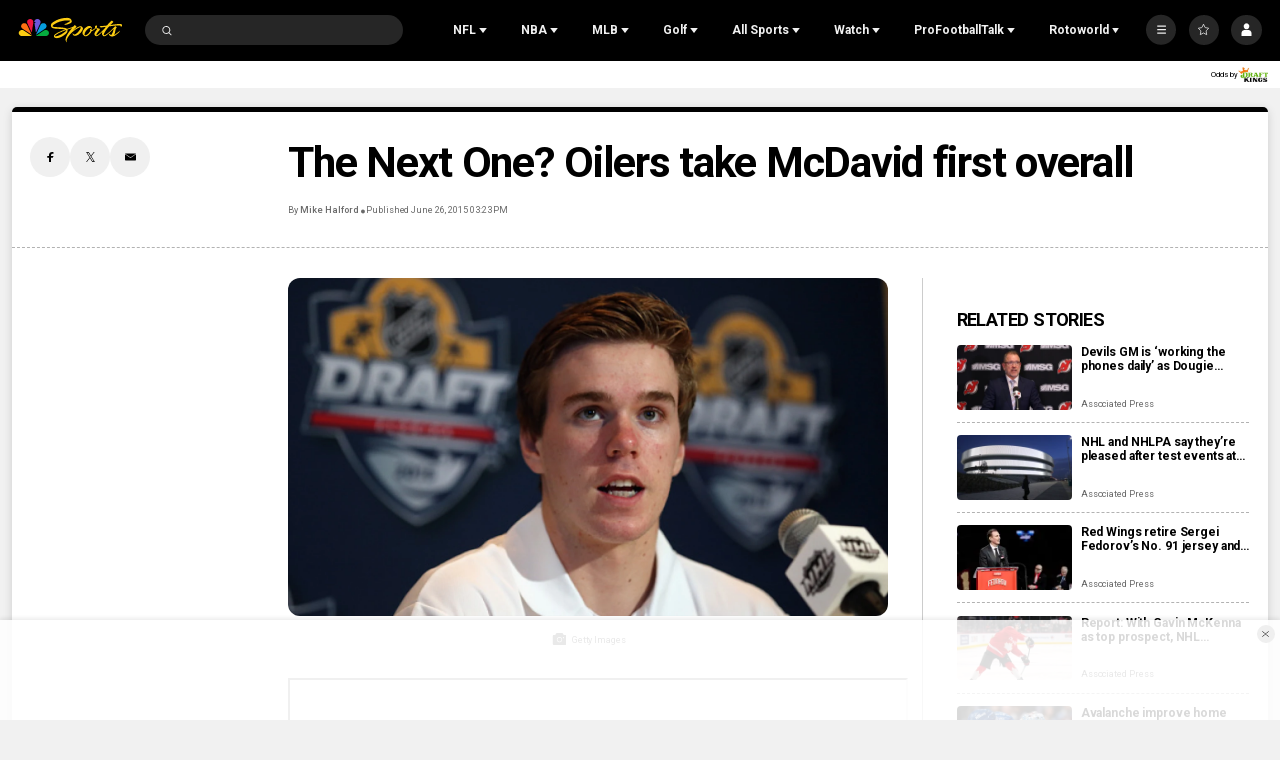

--- FILE ---
content_type: text/plain; charset=utf-8
request_url: https://widgets.media.sportradar.com/NBCUniversal/licensing
body_size: 10803
content:
U2FsdGVkX1/al9nvqJQX8wKBVf7AyEBI1zIG1FigZNG9U45XbMv8jmJOCLu6v6mP4y3h07OgrKbeNXiau52FNakNcC4Qz7zNA1vg6Gcb5laz32vBYm3XIvuxtIkyfvThNU+cnk7/[base64]/p++lFuCVb1DG52JdqrJPX32hkWV02vhv7UY1PBz6xtFMy2HW6GOaTvHstaEPlu9p8OLVm2wHLFKUnBrpFJUmN+tIrV18r097OK2aCzmmjVXNwhXgnxn4Yz0BhcyV/JDfxaCWll0hmrrtBNX5RU4/[base64]/H60Om5Qto633RAnh4ah98N+R9vWWQgf6APACOYpIQ+Vd3Tko7rYtawWJ7l1rEYT6fz+vMrOnwtaQi40YfaPFCHX4rnndoiX5mqplsZO25vMA26UGHGURESy8SLVWNete0QuyQHeqdZc0fO7rX1n0RQxr87Z6XTvhmxUPFDNNt8ZfdLw/8gFcAU/hVhSACDyjs3/19DoONXdfALyh1wHgB17RhGCgJrM9+f2Q/PCok8xhbw83QYX4OA49ljVUJ2xAdjFbngMNMcZn4X98/VOIOuhjJtsfE7zR/nq85QsuPWohRDf3iRx0KJeOsfo4ay5G5jFjas0m8tbZY8HO4B5lr1hZTv5vffsvh5hj2qTjbdzfD1IKAk9rovcJKmze2NYmYjwjhGF51gyNKQKIeoumqqoHyxHsPUZdk499/bi1XOxiJHOmtB8KW+6tlyqjNQihegpZZ6KfA8E9hWAY30GnwVddVChPYYlel29FhNqPOFA9E1sagbF4FZW+6KyKpxJcVwqbt46XFEcA41fkecAT5wEaK73ffZomDGzs4mc8cjjKwoAp2UUQMOj2iAjAfkdoVKJCURTA/eeaPIokwtzOM8iT1d0Rgb77hl+DxZJaCWLn+APXuB/UU8H3KFNqbybcFHfTubbC0XNfWNTTU2N+/+WoUVysrWKV8f3jaP78dqRHmZ51Z+6Eb06LdLgQVqAaEb7Qyze7siWHyN9JYONuL/I840ts8pylIlNect77JXHLM/0w0Nj/QHDEDmjildJVCuQrFe0pgB4738XD2eLlOv4kraLux4NnqFzN1JWj5ZOlI7dXGtTJHUXrVhtas5R2GQgre1POIn8uu7ZsbdVusOoy5V4662WNzj5og9TpnoMYlVq866lNWqidVO2/sXxw1a1zvMnyl3yvZ0RNzmifqxw1C4XF8/EyYHibjtdpr53J1fRDgqh9I5ucJ1ZqMOIMAwGaotw0l5Mbz0hsrk8oo+Sn3QxCNREIoFQjH8j+Q+EwBKboqNZ6ochdb9QSr2jvA+ycAIFOYvnHx6JA0/Ci0Dv+K7SM+vD1S/PF2qszU1V40R3eVxFqp4Z5+joXTyR2HAf0RpbgZNGeNGFcIe3c2jdWykYC2fFJpqR+sChGiF4KEqMUSShVMml/mqO2KrrwdUz0Eiq3ggfkfPvCdMxQnInjmo9CVowzNNNQ7nccuE0XDnv698c7KTZQkOV8gtT/6N07bdboJmpppDcCplZphgqdDGA8fyCET0hU6IthqOPNHEvygOy00jTBkUwoWsJXDWpsfNjTwQTF9SG/F6fPfEkEeXcgURCjZBJRUSuclAF3PfGXAnJBban3A8Xm/zd8tOqcQZX9qEexu1H6mDxLct2mXvCONwo+4e9/+RXt+r1oRagCO6GQkwGJovMLZpxLVQ1qQqIH0tU1DZUr9pmUqk9H/[base64]/39xe3dYy4Hk++ReMZ66zlOS0xPBta1/iTiwOtLI3Ip54OAfXazYS4ADuWmKTqUThWKfpNnz4yiBd+otUSQBh9MfDog+qG7pEbuJMIf9Tj/Fe0LEpSGuzB6WqR2JkaXaBNWTYVAcNOdd51Kh/mx6abLMTQHmdKfupV43zxsISfuCg1t0QqZVgqomn/e6RpxvO1WJ8dlVEyz3RgOczjPjp8Pr6xmyNaotY0D6aes48cZsr3nb2jy7nyLReF0Dc5FbTiROxGhgHx5twdhppAJKOgfWQJrEOcM6r4YG/MEcHrDuUFN1KKQad26isYhuQxj/GZPA7XemtQW9RHfDHEYt8+IaWZqgWPaqdlfsY09odqcwFTs2eSqj2kHd+XWoP6rPQbIxrY2F6BlMjsG/7YgRjT+te7p1/DMhO7vOKPRkpyMeBRmfwvVFCB1sR2fQnMcL/ESyzgffcinXkhdJwlCnIm8j7/nc1NjL/1FBRt2fuqttixDEEdoNMHHPbUrZ/7DkzS4IqbB7yYZhds2AYV37XZPGhXLvDDNjjN1WuzmqrNpQUlOURZ+BbP3TRCLKIB+i1YkD78RiVKtoEB26DwLplnmwKu7/BvOB+WaK6vjtvtWSklpAcioM7RuCN+xorN1XVsq3UMC3orsZiS8CjocFT93en0WfD6HVOPhBxhOqtYUaiUibAT70b7yX2MzYDwgjEXSNVbQB0nXT4GpHeFRE25eX/7R7pNXSJo+KJDZXUnilnlslvEi5xymRRYhzs2DZfa6pnF1Kxd4xw+0cFbvFv/sNcEaVHXe8dLy72tTI00dlEH2xeBJ1uHw0Xz5nzFsLbsBZ1LvYxXxaBTasyYC7+2ipVBIH4NvTMQtj6oPc96irFvBm5lWny6vAe6MDxbBOVwQ25rENMzsoaCBMV8+3hTtiqNtBS8tkQM9k1AoVNYNZiUNgTCMgtGgdQqcj+6Rje9EB9O51xUWXfHg10S5R1H/TXyr5iXwUpFtSiFopXnNYN4rS8K59njGnrv76ql/fLAnfvePD+BfyqZosJzYuV4QG1+iHam5qFtlSyh8FC2i0rDfHZ22hl1RsPB9mPbBzlCleey7/nU6tzZxwpOdvVinnB7AhisfFMnACrcHSG0m6U+VDm6RPFOi3EMQ2mCZ4dEC0pL7vQzOV1evtgMRR8Eo4kwHgLSV5yFI+rR3ND3M4s6YzJ8jUY9ebvbSwRGrEVl+5z0kw01eGQUY34p+6TKCgahCeJBpXyW6aEUhhedfQnP1JFWH4zB3j5QcHNsdFRxy8hjO/dwZK5NA5OZO9BZJP9rkFwbqOnfo7laYLd/PV6u14h9i7wwRhlc2dQwNxgLQ550zhZMI3usRuFNOh9jIXmmVNEducPVYaZyJDEf6nBnmGcL+USGCSmPbyYEIWgCMM1tHrew15bn9Ntf+/Vf1VVoVq+LQojFPP4/mpTMjCUZ5rxBC+JCJyxZGdLLKvvrhIKwyZmUSCf0oLuGTqmyYadZAholI3hkp8e5eIBgkrqs0QJKBDOoBu3lcz7tP1La968LcmOlhHU8PinHnPvydi4Fsv1XEyacCoNvz4HLpYXrW5LeLQpiNupOVUgdINX8zXbYuVGHTXidkNuRk/VsFAKT6cEfwCQeJNvTQ+66E37ZrktH4XcujzGgUQyEIWrJ3paGveZIgVZm6sB+QcyjkWaKLvq0Ftu6hM72xiCREkbRlw7CKKRUJTiYPJy1oorsPkH1RIVbiOdq2sF6iPm3UKa2XKiUJ1WrC7EQu8XOYH8mGX/RtGTz9YNrpHejv3WLlWdLCHQf0tSeCUuf5tofWEf35dm3D9rKp2PhJx1NzFwH5NwTyXRp3aIi+7PrVL6KOCnKd37X2EWhlEtXSmDE0o2xsTDiz5gzcg3pb/dYRj/Uyxkz1URethxQJDbl+cew/3hhqYRO5mDCfQG43h15tFmaesHhKU9olRZM6N+ZE5248P5oxyd9V/nODGmCBhBb5ByXhUn+tOvKXJgZ6JtVSZSyqjh7LuUBKI6wylTFo/+YKOaq/yeHgogVBbq3Q+Pi4BOPlEZLZ32lSIVURFpgFYFdtoIb8X7/WWtOdfPLheHtppfYqoO6vxP0eqAGs6nEGau8PoaBPD6IUVE3762Gxa5l/[base64]/KLsOwdl9R7a96oG8eeH/UrUITyj5QiBG/5Xc24BK3D4T+IBCjNpnCzHnweUvceFhyV3E+aEbhtoI6q7A3q5lABElQ+7DTxMFaN71yibO1J56hFFWkzFs8awgvdC9UyIIEQS2oRfN/97EtywU9Ejgk0GIQzknsojPCh5m67EhzBZ7915Ub0dfVipmSh9SCINaV/5zRpkBwZMqegWEoiXQyI8ts7vmuSYbq5GHFnnEZq9UtzFDUZSXDQhvozk4meg9RdDz5UCLIFPI/u7YkqM5HPUmmVgmM37FCzq9sw+3HzwxKL3qhvVcvgDPO3ukuG0cs6wDzkoxK6m0E6mmoQDx4M1SrCkBbkxLLKQlVFrq4Q4YaEUpuILBicS8VRRxzKxE1eVztsweaZ96PHed1j5z6PHN2r/7g/E/nimQSU6sZlIxwiESK/qm2GL18iA1bJLBhMFHIn83OwSx8/D22mzPj9wKxzdHZJGTMwncdP5i6JaP9eOqjmS71nxKfhLm0qXE3N3n4T8oAZyzmUwnZq4C4m/QWFKHChrgjhEj+9yTfDGqzSWjR1zcVZu4X8+ShC7tA70RA+xtNOiwo4xZXQRoN2uHTUIeUfau5sxQ6NeQdnCcWJ+UsVxTn+ZyqcON1N9loS5iGxkvYRF5xvs78p2GqnNyVvfQ63Ukqdtu9YyO5tT/CMr+ld5dh2EYhnVqQPsX140KwWS4Biqx/Bel6mn0KZXzFr/Vlw8ZIqd7wiFiLYFZmOAvZCX2kYkyucgBB0LhakpYDN7o3yYv5XH2FbxZpaEiOdjL+Y/MaF3lfvzQ7juo+s9qEXFPkBY5DtC+iULCR9NIvHATF8onz7O4AAJNblNowAU9qVGyBz7ljbCfTvSbdZJKD+AqNyLlAygrL0sjuivXV1ecAm1i+NKmNOURPcIA5OmYL/8RqJlDUSb5LlFCQgwgSfe/3/O/2hRUpccorF5Ew6BuD16dCUGN+BzbuT9NlnAa+LX8nco1JkqiOsnQrBMSmfcThlSGPhUM8pwSAl8DFNnVyu7/8yIGiQe5heoHBsznlh670x5l2m7mRAW4i/y31DfhnVsM0Qa386L9/5oAdkQBaEDxFPYpdsrq5Jikt4yF0oh8h0W2jFaZ7Bfap7nlKjxS62gemyP+JzAodOXJli1n99uT15a1JXzrd8Gk3Jrbks0vry7d9ip45aYPNrYfGnLxQIVyygN/fEU3s0TnWOM4HEuMW2Syr2oLGDdQOaIygCMC+qa4DWjOgYosveY3LlicuWmvD/ckBg7gVckIytcM/is4POme7PRqpNAVJJDGR5qqaI4HbhG/qxSFRP9dYetPsStvmqUL8u/[base64]/Y1tX+7jG+DKonI/WCo9g6OzgNvYC9iy8YxgPbsijNcR0TnRYDi9ViECGlbdkJwh9UKSan/[base64]/83gBzOu8sFVP1juhuokg4sIPs19P1SXizVToHWCETfTRQxwaXZhKj41Pc3BtR9OtxhvAurQEpkaAd9v4xPUo6A+cgyKTajQgzclY/Oj2nJMJEfkJFZhn43p62m9punk7Rzca+5XV/sQs+7vKzXzFnOR7oX/wGTxckrxCe+ENWJRN+Y0fnqp6s2GAepBP/CvBBaLuuTsDy90MJx94TMBHKi8nek4cPKR9+Qck6nwPtkSqgXDHsq+bhrxaLH132gP7te5ks637yzdeimE/ywWRekHAx4W0Kd5lPHzh6adRYQFnP1prp4LdM5HWaPSAR0D2GR64a+jr2sD2JpogXKu+5UwFdAPlufnM/s/26pORM2KBt+5im3qcYm4wIZagQ9t0lRHjWsmkltJmW487WRG8t9acXGzn+uoP2fQO3vqBxeZTG3x89xSOE3m7Ji/CV/qR6f1BhLMPlcm+wNcs1cbbbjkZaMVZVu3VZqtRo1+WpXJyFM2QEZKbp5qNkTPADVbNeDSyF6KHqDhXUhK/W3dBTc2+T1sihvpW0gxs9Y9E7nhO7PuxJlIdwFxPwqVpYMGDTTSp5ACCRHOh+906j+r7mBEMMS76/YiK4GIM1dxXnHnoj0lSlxLbi9jAzFFq5gqtc9LcnJ3JO9UZSeLK/7whUN7yUeJDd/GbwDlglvF/f7rG30/3RVn3Qu+39w0SyvXZlAtbLaWf8qRUT7y0E2jBvbbVmuQuphgftB82JRX9HX1VZtl48o6OokaDQgn5dno1cGovlGpt9DcAGxd5KWm2j4EvVZonXJobaOkHrYClV9nDT7LczW5JAMcIj3zYl24VQh26RCAObip8R2IhKujalKIca/GkrGRCyS7yoDIOyYUHBJwqJOKKQW3QgO92lRfrgEfr6EV/[base64]/[base64]/IyVRdvLTaNSJR5S+djIOwU0OqEcwpNX5Q5VCyUi4Jvt3WFv57+m5gIHgOMp7dIqZpTsLFLjKDqHNJ8ebe2vWIH6lsgdCDJLJwn47D9Zx0hoVx+wlaeNoAX8uyQx432n27gmV0PytiS/eBRY7BV2NQ0Cb2C6im3TA4CHHF7y7RZsbF/ixHkFUhlKwJS0D9+y2/tBinymaYGwWp7R5pUde3646MNiMZvebRtkmv1kFrr35o7J3zT7WlxWF0yCQJRqvFxFFlZX+eVqKbweKUR29DEQ8awyYuzFRyj3IHc8Kob+akX+EsjjLjWQDZGSjYNYLrT+c72s8ws5CCerou/UP7q7s8cLc9fytzEjKAyHWTrUkMLRvno/ZXXs1G1EqHz5HfMvVE/vCmNig6oajRUqk6SlzcvpOTj97sIw7InPY+LhyjSYvB1jPprs7vqQhkRfqZDiEJYHzhTUOEd8jng7fADhz0abeMsO4nyFsIIDOnTrJYV1va+J57K52CwLEqZzZMZPWhEtiC8XV0iyQiupJcoMSyweDvOV2tAH4O7xrXaNJDVx9gSkpq21YH7omXmoH/oXTknTBedcBmtfwFSPENh47n9JzRZmRj6ZXPfeGGU8JuDQEnNAxUcWHlaV/8i4H2+4N86/kR+rLsZmOLCj48kc+EWaRNKSqdHnTwwvwlDFU3eSzRBTSqihE883qECWEuTHrhBSYjZBCd5Mc38tDVrPeP1WdfuVzOBROXUoqI2mUzeKmdjOkqdFwoGD52chp7B5KYrM0dNJ3sYnHpnvpbBdEgWSVBYqBIYd9yfje24hePKNxYOXX9atM5/FrhgM1kd4ovuDdRozwGWpIMIsyCXNOuTiAb+Cu2Kly0JeUou/c56EjXWc3Wm7Ncbi1A6k6vwIEoq6Mru4Q1jyZFiJaX7Orb74RxO/FfVGa48Ufv5Djv9xy6wzmeBQEYtINWcXSFHz070WeSI/[base64]/vYA5UhLxtQxpPUgnh0Ap4Rl9CYs5sQpbHEOFwJxQt+mlfJvfzVsGH5WJiyn3BxavlySeJLeqDyEhAqfIJq7mLxnSqgaufvRCOK8Sm8iV8EDYA+X0xrMid+CF/Ha0mM6sh7W/jUkf6cCz6QQi9Ya/[base64]/Ajhn1AkYhrYFacHbYBpw67B4MXzKTjkirxEe7FCf3R2A82YquRBmVsaD/urhlkyycmGliRmq+Gu5R9j9E5qlOfvXfDEw+72OKt3nzyYcUdaT4u6zapF7wMDnFVIfLPfRO/F16lJj/C/spjq1u3dWHfQ4XRiNbvESglesVoih5IYtD9KkJCJcnWEY0JQZ6Mg8DmfCfVu2poMx/mCihkPCjtiyX+j1m41jmX7OF7B7NwRLxkGZ4muq8Q7mBaB5qAOj37LVQcs9HfAhOZ8nrXwgb9ptH8rEVvit5XCXu9+jYUBjPsC0z0eoscOKmZkvevdLCb/tZnzKQsAHmG2wbc2lQ8p/bgdim6u+pCiUciezWID1JoktrsWBPGI/gS6WUNfHAwuRDvhHLYd6bAwEqGdcSHOoCYFO5ojhlp5zAMA7mGaRVjbQJC+L1NqK+1LfYM3SVHSoguUhysYgQ365WMd/xTQHZOWIftoxSJ2iXejXIDu0kmb/EnY9uJhjUyrzaaO3OfXkK06XeTTxjFtK9QHM3kuSflFnu+kk8KqgJptiCygtVSDVnhVFQYQSVENvQmBre0iR3EXm4HHUxpsM3j41NhASdsFkQvYMX6SkNMKooSCZPyefH9+A1USDPUuhjzME/[base64]/4QWgNiWWVh4bjbg7FrRpdHNCDZFrETEKFm5DRtqF0YAihMbQCJbd/zTEd/g1iUv5Hj8fMZx8t+yEL/5Q3g2PxntSaZRrayWBzHPKxDTiA/ziBhQlSBUhxpagktwNFuARY/oNkYQExdKvJgyaUDywnA4+ZknXAoOd9pNLGAswizW6Malcki8qzNzvhucYWsvxpJm2hKM3nHGMWbQWLH01DadlTj32dPc4LB/NHu0Hg3us4DjCMWrDIoSb+FbLQtHBbhiHpXB0J/b4HqehZxEogvBjgTorpuGVh6tebm4PAnU0DjmGbo4vQgaVGX0GQI//tfIeN3CuPoGFY7+ak6H9sDnLPcdTsp37OnggJkCix5L2xWi5F+nZg9aqpXYiAye40Wv/yO0u0zETn+0tm4e1RgI4hkL9Z4hdMpw+GF6MEUW+VW0l9y1Gd5MeAmGY2b/tFwjAlsVYBZjQXZtLf/[base64]/DEYoNgMjEkwWkC5w6DjGnrm/CjWgqq0IG0BiGcoAuLqHyt5bsuax+BGvkokzAYltY+SFLrUCBg9EZVsjbwo1+H5W4lrM/DPdwaq0Adezl/Uym3bBNNx6FDfU0nyEqQEanESwUVZqY7txavlTxsKyz4Lh/ERm+UEz9+CMFIMY6kk/dvZy0a3fH0WHvXGiKTBrIrYNyHcqAEcD7fDDuesYk0wvIzBrdSK+R0aLiz8QRi1fACtf+RjswiY5tF1eOKDEnxiOLZP2geJrS4eJjLVXpHO7uVhQj+Eb5diM15ebdQmA6v8GXp7OyGOaZj+Pv7Z5/BuxGOLQtM4/GKs37Q1pWJwBOLy2F4NKrGKWxRsigEIJX5RpwPjiQ5K15Fe1wPo6VqdsZ0J4oGVpcPXoLsOHF/9WpxLJChn2AbsIPADNrbD/CTbKL5/H0L9LOGEYoNGav8Rmw13Uh4/urAEhE4FkxVnvtAKdExFP43KDq6MnBgUbm9mH0vzKekWp1pgZUYWLW6i3r/n80cf+7NKhqZO9dRDwLxK/V3B1eY03jfwyN5q/zzGBqC0jncVQSx58R3fSIJdx/x8oiH9AannkxWstL5u1oAjeM925gMRE90hF/cZ5FRHbKfreuGVg5ub2zerbbcSeB7EU0qrFnNFF3tT7AeQoEoSZcpJdHc5qdrCwBccK7M/H6mI6REYBb7rDBi1zSF/g9/bzjzNd/Ca++SXkUl20LpdQoOOQ1vgZRkORSd/[base64]/BXSvaUQpWbtXBrSL5EXEobe4s2a0yrjyGKkEm2KZvJ4VduRLZDicViGRJ0EXAVQx2Mp/pLgQyJ5vq2tdEGCnFmysVjqeyZqUtiLMVQgxaEqLZ0hE0lPXGcK57WNiAypF0haxWdodXo6v5CgljZkv5LExYvbQLYOrqdnClq/4kMLyts5julC7Ng/wH6jVe/2N5hPgwez1EDnLDzLq1yMxdI8+wqSJ3SZ/4htvQB6Kh1+b/LJ4/aMqpZVfJHr+EjE6jqlXm7XrdEsIgKscnypSvtA6UqxB8jv4W8AyRmnLexS39szDDQkfjdKO/3FSe3VRjyiHeO25TnbWWd8hrksoqaZsuc6z2DPTF1miJgzvTy3qyt2Q3ZP9EJWiMYtRcYFlpHq22Dt7PXqJHbGMnPZ5eh6V7rS/z0HpCKzBXI6ubogRFgrxzHmWKalQChSLNGzs8NRbKFNDQgX/6kWqrTANxvzQPiMk1sn8gGHdqDWBDeGdcIr/ODZw32/3Q6tKJFykt1IHBGKR70oCvsRJUPdnefQ00TsW1ZmhTCBEnQxKfFNyVQwcGSJwLLSE9F0uOTarJkMlrvdFSxz8U9Iknckc6Ou8eSwjKJUmUr/irckpj17DXo+YQUsNK/4zjeiI2D0PpEI8tCV0d0e7cwcPusn/FmHU5V4RsG4+UvOGYktBGzcvlA6htnSJzJHNarWvDIiqrqGgKEucQDpDHfbFwjcQq3YMhU9dWs77SaCIaH8vlc7uQT6CI7Gc35rkJQqQme4NIXLY8C6bcUPM6+agS8b2gMJsuHZkhf5iNmtVP/UnezqDvdTwdY6t/C+yrAdkkcBEL5OKVCVSsHTNHwTBMxqeTWBcwMsf2s1MMELc3izqfUBFH3lDKnBMsDWGCUGefUJer+0Jfw3AuhhZB2YKrRAcZOmZMFDoCAMJEYNYeWa6S/utXcZTIReDUBkeuKqCn/U3zyeNLc9M4b1RKJ1dlk7zUuo/rXbYOoIGfS9u6HrPukle8oQlUN6iFDhwHV9fyEcv/n4S1SXfREKF2eiyBBnEv2C5E3jATGRNfO5scTutEujvJSqo/OUmBzVRI8y+BWnFAEa9vfzFFwjNsJRZ2nOFRmR/bv3s0WAMZSSEtzLmrqpPeHCNlEawRp3At3enlmjU5CG4PATdIiV6OYarldWGu2vUTw6QAyH+ZFa3XNiDkC3DIXNzqRm6fTqsuY+xBv8aRlAyrYL/bFTW/swbPsBqcN1FNq1WOkNny/qT+O4TwD1OvSV/pyAx7c5w9fNYhITjqCi7/u0if9C045ykLUcwDTjpSdLAEh7ZEDW2BRZZyWtXsjLPUn5uPJVUAM+eEeYA2ahyCuaL7MLlpdCckg2W27FeRH08UAa8FIPnxoop1/DyC+VzqjtAhremYV86DdQn8RlJKpBRqeM3PfJ5y+vwBbQB+Dz4VGZ5SBJ+waDwGN9Krnfka+exINZHuhSSBhAFr5LQ2+SqQpzCauaD0AjYtg/[base64]/PO+lrMtNm2Ni3fdFagDFxB06RUlpStXx2ngkUA0H479Hei35ZCiHUxuA7rsJ+Cmc1qeP08FPm7OxqEgu5wXT/Yx9VrTKcm3BsHAFnX7584jtu5QzYOKwINFAi1k=